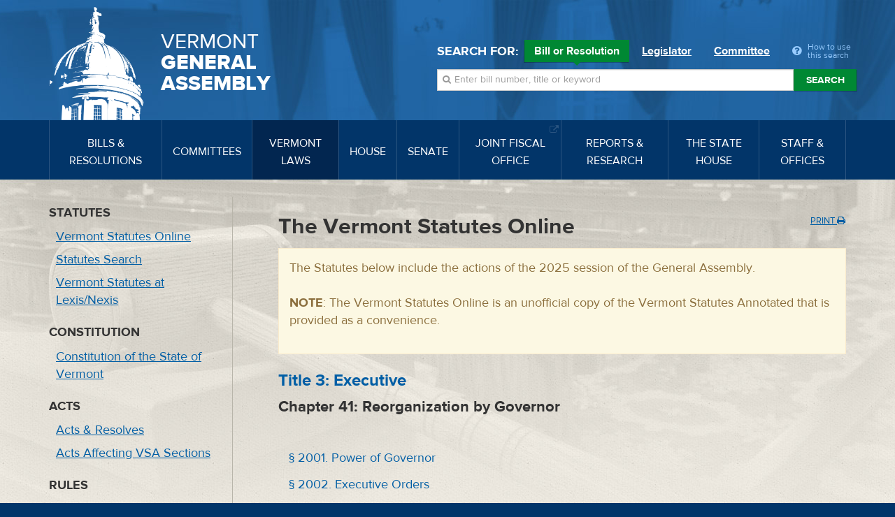

--- FILE ---
content_type: application/javascript
request_url: https://legislature.vermont.gov/javascript/statutes.js?m=1697821963
body_size: 214
content:
$('.dirty').each(function(i, obj) {
	$(this).html($(this).html().replace(/^[0]+/g,""));
});

//$('.caps').each(function(i, obj) {
//	var string = $(this).text().toLowerCase();
//	$(this).text(string.replace(/\w\S*/g, function(txt){
//      return txt.charAt(0).toUpperCase() + txt.substr(1).toLowerCase();
//    }));
//});
